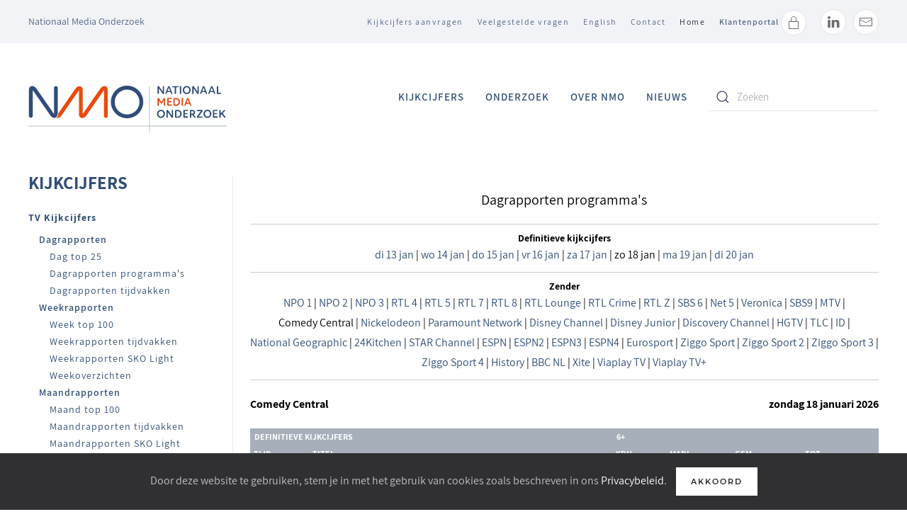

--- FILE ---
content_type: text/html; charset=utf-8
request_url: https://www.kijkonderzoek.nl/component/kijkcijfers/file,dp-2-155-0-p
body_size: 9119
content:
<!DOCTYPE html>
<html lang="nl-nl" dir="ltr" vocab="https://schema.org/">
    <head>
        <meta http-equiv="X-UA-Compatible" content="IE=edge">
        <meta name="viewport" content="width=device-width, initial-scale=1">
        <link rel="shortcut icon" href="/images/Logos/nmo_favicon2.png">
        <link rel="apple-touch-icon" href="/images/Logos/nmo_favicon2.png">
        <meta charset="utf-8" />
	<base href="https://www.kijkonderzoek.nl/component/kijkcijfers/file,dp-2-155-0-p" />
	<meta name="generator" content="MYOB" />
	<title>Kijkonderzoek</title>
	<link href="https://www.kijkonderzoek.nl/component/search/?format=opensearch" rel="search" title="Zoeken Kijkonderzoek" type="application/opensearchdescription+xml" />
	<link href="/media/plg_system_jcepro/site/css/content.min.css?86aa0286b6232c4a5b58f892ce080277" rel="stylesheet" />
	<link href="/templates/yootheme/css/theme.9.css?1698880200" rel="stylesheet" />
	<link href="/templates/yootheme/css/theme.update.css?2.7.22" rel="stylesheet" />
	<script type="application/json" class="joomla-script-options new">{"csrf.token":"d9533e95faa6fa6cb5dad79882b61e4e","system.paths":{"root":"","base":""}}</script>
	<script src="/media/system/js/mootools-core.js?82110771bf5b4d1520a7857b88b99666"></script>
	<script src="/media/system/js/core.js?82110771bf5b4d1520a7857b88b99666"></script>
	<script src="/media/system/js/mootools-more.js?82110771bf5b4d1520a7857b88b99666"></script>
	<script src="/media/jui/js/jquery.min.js?82110771bf5b4d1520a7857b88b99666"></script>
	<script src="/media/jui/js/jquery-noconflict.js?82110771bf5b4d1520a7857b88b99666"></script>
	<script src="/media/jui/js/jquery-migrate.min.js?82110771bf5b4d1520a7857b88b99666"></script>
	<script src="https://www.google.com/recaptcha/api.js?render=6Lc8bWUpAAAAAKVmT8KJrtNICJ1cY9ZX9oSKp0Cn"></script>
	<script src="/templates/yootheme/vendor/yootheme/theme-cookie/app/cookie.min.js?2.7.22" defer></script>
	<script src="/templates/yootheme/vendor/assets/uikit/dist/js/uikit.min.js?2.7.22"></script>
	<script src="/templates/yootheme/vendor/assets/uikit/dist/js/uikit-icons.min.js?2.7.22"></script>
	<script src="/templates/yootheme/js/theme.js?2.7.22"></script>
	<script>
jQuery(function($) {
			 $('.kc_tooltip').each(function() {
				var title = $(this).attr('title');
				if (title) {
					var parts = title.split('::', 2);
					var mtelement = document.id(this);
					mtelement.store('tip:title', parts[0]);
					mtelement.store('tip:text', parts[1]);
				}
			});
			var JTooltips = new Tips($('.kc_tooltip').get(), {"maxTitleChars": 50,"showDelay": 500,"className": "kc_tooltip","fixed": false});
		});document.addEventListener('DOMContentLoaded', function() {
            Array.prototype.slice.call(document.querySelectorAll('a span[id^="cloak"]')).forEach(function(span) {
                span.innerText = span.textContent;
            });
        });if (typeof window.grecaptcha !== 'undefined') { grecaptcha.ready(function() { grecaptcha.execute("6Lc8bWUpAAAAAKVmT8KJrtNICJ1cY9ZX9oSKp0Cn", {action:'homepage'});}); }
	</script>
	<script async src=https://www.googletagmanager.com/gtag/js?id=G-8P55TM69C3></script> <script> window.dataLayer = window.dataLayer || []; function gtag(){dataLayer.push(arguments);} gtag('js', new Date()); gtag('config', 'G-8P55TM69C3'); </script>
	<script>var $theme = {"cookie":{"mode":"notification","template":"<div class=\"tm-cookie-banner uk-section uk-section-xsmall uk-section-primary uk-position-bottom uk-position-fixed\">\n        <div class=\"uk-container uk-container-expand uk-text-center\">\n\n            Door deze website te gebruiken, stem je in met het gebruik van cookies zoals beschreven in ons <a href=\"\/over-nmo\/privacy\">Privacybeleid<\/a>.\n                            <button type=\"button\" class=\"js-accept uk-button uk-button-secondary uk-margin-small-left\" data-uk-toggle=\"target: !.uk-section; animation: true\">Akkoord<\/button>\n            \n            \n        <\/div>\n    <\/div>","position":"bottom"}};</script>

    </head>
    <body class=" ">

        
        
        <div class="tm-page">

                        
<div class="tm-header-mobile uk-hidden@m">

<div uk-sticky show-on-up animation="uk-animation-slide-top" cls-active="uk-navbar-sticky" sel-target=".uk-navbar-container">

    <div class="uk-navbar-container">
        <nav uk-navbar="container: .tm-header-mobile">

                        <div class="uk-navbar-left">

                
                                <a class="uk-navbar-toggle" href="#tm-mobile" uk-toggle>
                    <div uk-navbar-toggle-icon></div>
                                            <span class="uk-margin-small-left">Menu</span>
                                    </a>
                
                
            </div>
            
            
                        <div class="uk-navbar-right">

                
                
                                    
<a href="https://www.kijkonderzoek.nl/" class="uk-navbar-item uk-logo">
    <img alt width="125" src="/images/Logos/NMO_LOGO2023_website2.svg"></a>
                                    
            </div>
            
        </nav>
    </div>

    
</div>

<div id="tm-mobile" uk-offcanvas mode="slide" overlay>
    <div class="uk-offcanvas-bar">

                <button class="uk-offcanvas-close" type="button" uk-close></button>
        
        
            
<div class="uk-child-width-1-1" uk-grid>    <div>
<div class="uk-panel" id="module-menu-mobile">

    
    
<ul class="uk-nav uk-nav-default">
    
	<li class="item-307 uk-parent"><a href="/kijkcijfers"> Kijkcijfers</a>
	<ul class="uk-nav-sub">

		<li class="item-311 uk-parent"><a href="/kijkcijfers/tv-kijkcijfers"> TV Kijkcijfers</a>
		<ul>

			<li class="item-401"><a href="/kijkcijfers/tv-kijkcijfers/dagrapporten"> Dagrapporten</a></li>
			<li class="item-402"><a href="/kijkcijfers/tv-kijkcijfers/weekrapporten"> Weekrapporten</a></li>
			<li class="item-403"><a href="/kijkcijfers/tv-kijkcijfers/maandrapporten"> Maandrapporten</a></li>
			<li class="item-404"><a href="/kijkcijfers/tv-kijkcijfers/jaarrapporten"> Jaarrapporten</a></li></ul></li></ul></li>
	<li class="item-984"><a href="https://www.nationaalmediaonderzoek.nl/onderzoek/nmo-kijken" target="_blank"> Onderzoek</a></li>
	<li class="item-309"><a href="https://www.nationaalmediaonderzoek.nl/onderzoek" target="_blank"> Over NMO</a></li>
	<li class="item-310"><a href="https://www.nationaalmediaonderzoek.nl/nieuws/nmo-kijken"> Nieuws</a></li></ul>

</div>
</div>    <div>
<div class="uk-panel" id="module-99">

    
    
<ul class="uk-nav uk-nav-default">
    
	<li class="item-115"><a href="/kijkcijfers-aanvragen"> Kijkcijfers aanvragen</a></li>
	<li class="item-985"><a href="https://www.nationaalmediaonderzoek.nl/faq" target="_blank"> Veelgestelde vragen</a></li>
	<li class="item-119"><a href="https://www.nationaalmediaonderzoek.nl/english" target="_blank"> English</a></li>
	<li class="item-182"><a href="https://www.nationaalmediaonderzoek.nl/contact" target="_blank"> Contact</a></li>
	<li class="item-101 uk-active"><a href="/"> Home</a></li></ul>

</div>
</div>    <div>
<div class="uk-panel" id="module-110">

    
    
<div class="uk-margin-remove-last-child custom" ><a href="/klanten-login" style="text-decoration: none !important; color: #0063a6!important; transition: .1s ease-in-out; transition-property: color,background-color,border-color,box-shadow; font-size: 13px; font-family: Assistant; font-weight: 600; text-transform: capitalize; letter-spacing: 1.5px; line-height: 41px;">Klantenportal </a> <a class="uk-icon-button uk-icon" uk-icon="icon: lock;" href="/klanten-login"> <svg width="20" height="20" viewbox="0 0 20 20" xmlns="http://www.w3.org/2000/svg" data-svg="lock"> <rect fill="none" stroke="#000" height="10" width="13" y="8.5" x="3.5"></rect> <path fill="none" stroke="#000" d="M6.5,8 L6.5,4.88 C6.5,3.01 8.07,1.5 10,1.5 C11.93,1.5 13.5,3.01 13.5,4.88 L13.5,8"></path> </svg> </a></div>

</div>
</div>    <div>
<div class="uk-panel" id="module-tm-2">

    
    

    <form id="search-tm-2" action="/component/kijkcijfers/" method="post" role="search" class="uk-search uk-search-default uk-width-1-1"><span uk-search-icon></span><input name="searchword" placeholder="Zoeken" minlength="3" type="search" class="uk-search-input"><input type="hidden" name="task" value="search"><input type="hidden" name="option" value="com_search"><input type="hidden" name="Itemid"></form>






</div>
</div>    <div>
<div class="uk-panel" id="module-tm-4">

    
    
<div class="uk-margin-remove-last-child custom" ><ul class="uk-flex-inline uk-flex-middle uk-flex-nowrap uk-grid-small" uk-grid>
                    <li>
                <a href="https://www.linkedin.com/company/nationaalmediaonderzoek/mycompany/" class="uk-icon-button" target="_blank"  uk-icon="icon: linkedin;"></a>
            </li>
                    <li>
                <a href="mailto:info@nationaalmediaonderzoek.nl" class="uk-icon-button"  uk-icon="icon: mail;"></a>
            </li>
            </ul></div>

</div>
</div></div>

            
    </div>
</div>

</div>


<div class="tm-toolbar tm-toolbar-default uk-visible@m">
    <div class="uk-container uk-flex uk-flex-middle">

                <div>
            <div class="uk-grid-medium uk-child-width-auto uk-flex-middle" uk-grid="margin: uk-margin-small-top">

                                <div>
<div class="uk-panel" id="module-92">

    
    
<div class="uk-margin-remove-last-child custom" ><span style="font-size: 14px; color:#536788!important;">Nationaal Media Onderzoek</span></div>

</div>
</div>
                
                
            </div>
        </div>
        
                <div class="uk-margin-auto-left">
            <div class="uk-grid-medium uk-child-width-auto uk-flex-middle" uk-grid="margin: uk-margin-small-top">
                <div>
<div class="uk-panel" id="module-91">

    
    
<ul class="uk-subnav">
    <li class="item-115 uk-parent"><a href="/kijkcijfers-aanvragen"> Kijkcijfers aanvragen</a></li><li class="item-985"><a href="https://www.nationaalmediaonderzoek.nl/faq" target="_blank"> Veelgestelde vragen</a></li><li class="item-119"><a href="https://www.nationaalmediaonderzoek.nl/english" target="_blank"> English</a></li><li class="item-182"><a href="https://www.nationaalmediaonderzoek.nl/contact" target="_blank"> Contact</a></li><li class="item-101 uk-active"><a href="/"> Home</a></li></ul>

</div>
</div><div>
<div class="uk-panel" id="module-94">

    
    
<div class="uk-margin-remove-last-child custom" ><a href="/klanten-login" style="text-decoration: none !important; color: #536788!important; transition: .1s ease-in-out; transition-property: color,background-color,border-color,box-shadow; font-size: 12px; font-family: Assistant; font-weight: 600; text-transform: capitalize; letter-spacing: 1px; line-height: 41px;">Klantenportal </a> <a class="uk-icon-button uk-icon" uk-icon="icon: lock;" href="/klanten-login">
	<svg width="20" height="20" viewbox="0 0 20 20" xmlns="http://www.w3.org/2000/svg" data-svg="lock">
		<rect fill="none" stroke="#000" height="10" width="13" y="8.5" x="3.5"></rect>
		<path fill="none" stroke="#000" d="M6.5,8 L6.5,4.88 C6.5,3.01 8.07,1.5 10,1.5 C11.93,1.5 13.5,3.01 13.5,4.88 L13.5,8"></path>
	</svg>
</a></div>

</div>
</div><div>
<div class="uk-panel" id="module-tm-3">

    
    
<div class="uk-margin-remove-last-child custom" ><ul class="uk-flex-inline uk-flex-middle uk-flex-nowrap uk-grid-small" uk-grid>
                    <li>
                <a href="https://www.linkedin.com/company/nationaalmediaonderzoek/mycompany/" class="uk-icon-button" target="_blank"  uk-icon="icon: linkedin;"></a>
            </li>
                    <li>
                <a href="mailto:info@nationaalmediaonderzoek.nl" class="uk-icon-button"  uk-icon="icon: mail;"></a>
            </li>
            </ul></div>

</div>
</div>
            </div>
        </div>
        
    </div>
</div>

<div class="tm-header uk-visible@m" uk-header>



        <div uk-sticky media="@m" cls-active="uk-navbar-sticky" sel-target=".uk-navbar-container">
    
        <div class="uk-navbar-container">

            <div class="uk-container">
                <nav class="uk-navbar" uk-navbar="{&quot;align&quot;:&quot;left&quot;,&quot;boundary&quot;:&quot;.tm-header .uk-navbar-container&quot;,&quot;container&quot;:&quot;.tm-header &gt; [uk-sticky]&quot;}">

                                        <div class="uk-navbar-left">

                                                    
<a href="https://www.kijkonderzoek.nl/" class="uk-navbar-item uk-logo">
    <img alt width="280" src="/images/Logos/NMO_LOGO2023_website2.svg"><img class="uk-logo-inverse" alt width="280" src="/images/Logos/NMO_LOGO2023_website2.svg"></a>
                                                    
                        
                    </div>
                    
                    
                                        <div class="uk-navbar-right">

                                                    
<ul class="uk-navbar-nav">
    
	<li class="item-307 uk-parent"><a href="/kijkcijfers"> Kijkcijfers</a>
	<div class="uk-navbar-dropdown"><div class="uk-navbar-dropdown-grid uk-child-width-1-1" uk-grid><div><ul class="uk-nav uk-navbar-dropdown-nav">

		<li class="item-311 uk-parent"><a href="/kijkcijfers/tv-kijkcijfers"> TV Kijkcijfers</a>
		<ul class="uk-nav-sub">

			<li class="item-401"><a href="/kijkcijfers/tv-kijkcijfers/dagrapporten"> Dagrapporten</a></li>
			<li class="item-402"><a href="/kijkcijfers/tv-kijkcijfers/weekrapporten"> Weekrapporten</a></li>
			<li class="item-403"><a href="/kijkcijfers/tv-kijkcijfers/maandrapporten"> Maandrapporten</a></li>
			<li class="item-404"><a href="/kijkcijfers/tv-kijkcijfers/jaarrapporten"> Jaarrapporten</a></li></ul></li></ul></div></div></div></li>
	<li class="item-984"><a href="https://www.nationaalmediaonderzoek.nl/onderzoek/nmo-kijken" target="_blank"> Onderzoek</a></li>
	<li class="item-309"><a href="https://www.nationaalmediaonderzoek.nl/onderzoek" target="_blank"> Over NMO</a></li>
	<li class="item-310"><a href="https://www.nationaalmediaonderzoek.nl/nieuws/nmo-kijken"> Nieuws</a></li></ul>

                        
                        
<div class="uk-navbar-item" id="module-tm-1">

    
    

    <form id="search-tm-1" action="/component/kijkcijfers/" method="post" role="search" class="uk-search uk-search-default"><span uk-search-icon></span><input name="searchword" placeholder="Zoeken" minlength="3" type="search" class="uk-search-input"><input type="hidden" name="task" value="search"><input type="hidden" name="option" value="com_search"><input type="hidden" name="Itemid"></form>






</div>


                    </div>
                    
                </nav>
            </div>

        </div>

        </div>
    





</div>
            
            
<div id="tm-top" class="tm-top uk-section-default uk-section uk-padding-remove-vertical">

    
        
        
        
                        <div class="uk-container">
            
                
                
<div class="uk-child-width-expand@m" uk-grid>    <div>
<div class="uk-panel" id="module-113">

    
    
<div class="uk-margin-remove-last-child custom" ><p><span style="color: #ff0000;"></span></p></div>

</div>
</div></div>
                        </div>
            
        
    
</div>


            
            <div id="tm-main"  class="tm-main uk-section uk-section-default" uk-height-viewport="expand: true">
                <div class="uk-container">

                    
                    <div class="uk-grid uk-grid-divider" uk-grid>
                        <div class="uk-width-expand@m">

                    
                            
            
            <div id="system-message-container" data-messages="[]">
</div>

            
<div class="p dp-2-155-0-p">
<div align='center'>
<div id="sticky-anchor"></div>
<div id="sticky">
<table class="contentpaneopen"> 
                    <tbody>
                        <tr>
                            <td class="contentheading" width="100%">Dagrapporten programma's</td>
                        </tr>
                    </tbody>
                </table>
<div id='kc_navblock'>
<div class='kc_navgroup'>
                    <span id='kc_navkdu'>
                        <span class='kc_navselected'>
                            <a href='#' class='tooltip'>Definitieve kijkcijfers
                                <span class='table-tooltip'>
                                    <span class='table-tooltip-text'>Kijkcijfers op de uitzenddag + uitgesteld kijken tot en met 6 dagen na de uitzenddag.</span>
                                </span>   
                            </a>
                        </span>
<a class='kc_navitem' href='file,dp-7-155-0-p'><span class=''>di&nbsp;13&nbsp;jan</span></a>
<span class='kc_navdivider'> | </span>
<a class='kc_navitem' href='file,dp-6-155-0-p'><span class=''>wo&nbsp;14&nbsp;jan</span></a>
<span class='kc_navdivider'> | </span>
<a class='kc_navitem' href='file,dp-5-155-0-p'><span class=''>do&nbsp;15&nbsp;jan</span></a>
<span class='kc_navdivider'> | </span>
<a class='kc_navitem' href='file,dp-4-155-0-p'><span class=''>vr&nbsp;16&nbsp;jan</span></a>
<span class='kc_navdivider'> | </span>
<a class='kc_navitem' href='file,dp-3-155-0-p'><span class=''>za&nbsp;17&nbsp;jan</span></a>
<span class='kc_navdivider'> | </span>
<span class='kc_selectednavitem'>zo&nbsp;18&nbsp;jan</span>
<span class='kc_navdivider'> | </span>
<a class='kc_navitem' href='file,dp-1-155-0-p'><span class=''>ma&nbsp;19&nbsp;jan</span></a>
<span class='kc_navdivider'> | </span>
<a class='kc_navitem' href='file,dp-0-155-0-p'><span class=''>di&nbsp;20&nbsp;jan</span></a>
</span>
</div>
<div class='kc_navgroup'>
                    <span id='kc_navkdu'>
                        <span class='kc_navselected'>
                            <a href='#' class='tooltip'>Zender   
                            </a>
                        </span>
<a class='kc_navitem' href='file,dp-2-1-0-p'><span class=''>NPO&nbsp;1</span></a>
<span class='kc_navdivider'> | </span>
<a class='kc_navitem' href='file,dp-2-2-0-p'><span class=''>NPO&nbsp;2</span></a>
<span class='kc_navdivider'> | </span>
<a class='kc_navitem' href='file,dp-2-47-0-p'><span class=''>NPO&nbsp;3</span></a>
<span class='kc_navdivider'> | </span>
<a class='kc_navitem' href='file,dp-2-61-0-p'><span class=''>RTL&nbsp;4</span></a>
<span class='kc_navdivider'> | </span>
<a class='kc_navitem' href='file,dp-2-62-0-p'><span class=''>RTL&nbsp;5</span></a>
<span class='kc_navdivider'> | </span>
<a class='kc_navitem' href='file,dp-2-57-0-p'><span class=''>RTL&nbsp;7</span></a>
<span class='kc_navdivider'> | </span>
<a class='kc_navitem' href='file,dp-2-368-0-p'><span class=''>RTL&nbsp;8</span></a>
<span class='kc_navdivider'> | </span>
<a class='kc_navitem' href='file,dp-2-463-0-p'><span class=''>RTL&nbsp;Lounge</span></a>
<span class='kc_navdivider'> | </span>
<a class='kc_navitem' href='file,dp-2-502-0-p'><span class=''>RTL&nbsp;Crime</span></a>
<span class='kc_navdivider'> | </span>
<a class='kc_navitem' href='file,dp-2-554-0-p'><span class=''>RTL&nbsp;Z</span></a>
<span class='kc_navdivider'> | </span>
<a class='kc_navitem' href='file,dp-2-63-0-p'><span class=''>SBS&nbsp;6</span></a>
<span class='kc_navdivider'> | </span>
<a class='kc_navitem' href='file,dp-2-293-0-p'><span class=''>Net&nbsp;5</span></a>
<span class='kc_navdivider'> | </span>
<a class='kc_navitem' href='file,dp-2-334-0-p'><span class=''>Veronica</span></a>
<span class='kc_navdivider'> | </span>
<a class='kc_navitem' href='file,dp-2-552-0-p'><span class=''>SBS9</span></a>
<span class='kc_navdivider'> | </span>
<a class='kc_navitem' href='file,dp-2-39-0-p'><span class=''>MTV</span></a>
<span class='kc_navdivider'> | </span>
<span class='kc_selectednavitem'>Comedy&nbsp;Central</span>
<span class='kc_navdivider'> | </span>
<a class='kc_navitem' href='file,dp-2-65-0-p'><span class=''>Nickelodeon</span></a>
<span class='kc_navdivider'> | </span>
<a class='kc_navitem' href='file,dp-2-561-0-p'><span class=''>Paramount&nbsp;Network</span></a>
<span class='kc_navdivider'> | </span>
<a class='kc_navitem' href='file,dp-2-464-0-p'><span class=''>Disney&nbsp;Channel</span></a>
<span class='kc_navdivider'> | </span>
<a class='kc_navitem' href='file,dp-2-148-0-p'><span class=''>Disney&nbsp;Junior</span></a>
<span class='kc_navdivider'> | </span>
<a class='kc_navitem' href='file,dp-2-67-0-p'><span class=''>Discovery&nbsp;Channel</span></a>
<span class='kc_navdivider'> | </span>
<a class='kc_navitem' href='file,dp-2-615-0-p'><span class=''>HGTV</span></a>
<span class='kc_navdivider'> | </span>
<a class='kc_navitem' href='file,dp-2-501-0-p'><span class=''>TLC</span></a>
<span class='kc_navdivider'> | </span>
<a class='kc_navitem' href='file,dp-2-535-0-p'><span class=''>ID</span></a>
<span class='kc_navdivider'> | </span>
<a class='kc_navitem' href='file,dp-2-284-0-p'><span class=''>National&nbsp;Geographic</span></a>
<span class='kc_navdivider'> | </span>
<a class='kc_navitem' href='file,dp-2-508-0-p'><span class=''>24Kitchen</span></a>
<span class='kc_navdivider'> | </span>
<a class='kc_navitem' href='file,dp-2-537-0-p'><span class=''>STAR&nbsp;Channel</span></a>
<span class='kc_navdivider'> | </span>
<a class='kc_navitem' href='file,dp-2-453-0-p'><span class=''>ESPN</span></a>
<span class='kc_navdivider'> | </span>
<a class='kc_navitem' href='file,dp-2-454-0-p'><span class=''>ESPN2</span></a>
<span class='kc_navdivider'> | </span>
<a class='kc_navitem' href='file,dp-2-470-0-p'><span class=''>ESPN3</span></a>
<span class='kc_navdivider'> | </span>
<a class='kc_navitem' href='file,dp-2-538-0-p'><span class=''>ESPN4</span></a>
<span class='kc_navdivider'> | </span>
<a class='kc_navitem' href='file,dp-2-20-0-p'><span class=''>Eurosport</span></a>
<span class='kc_navdivider'> | </span>
<a class='kc_navitem' href='file,dp-2-571-0-p'><span class=''>Ziggo&nbsp;Sport</span></a>
<span class='kc_navdivider'> | </span>
<a class='kc_navitem' href='file,dp-2-527-0-p'><span class=''>Ziggo&nbsp;Sport&nbsp;2</span></a>
<span class='kc_navdivider'> | </span>
<a class='kc_navitem' href='file,dp-2-574-0-p'><span class=''>Ziggo&nbsp;Sport&nbsp;3</span></a>
<span class='kc_navdivider'> | </span>
<a class='kc_navitem' href='file,dp-2-558-0-p'><span class=''>Ziggo&nbsp;Sport&nbsp;4</span></a>
<span class='kc_navdivider'> | </span>
<a class='kc_navitem' href='file,dp-2-378-0-p'><span class=''>History</span></a>
<span class='kc_navdivider'> | </span>
<a class='kc_navitem' href='file,dp-2-559-0-p'><span class=''>BBC&nbsp;NL</span></a>
<span class='kc_navdivider'> | </span>
<a class='kc_navitem' href='file,dp-2-525-0-p'><span class=''>Xite</span></a>
<span class='kc_navdivider'> | </span>
<a class='kc_navitem' href='file,dp-2-618-0-p'><span class=''>Viaplay&nbsp;TV</span></a>
<span class='kc_navdivider'> | </span>
<a class='kc_navitem' href='file,dp-2-619-0-p'><span class=''>Viaplay&nbsp;TV+</span></a>
</span>
</div>
</div>
<table border='0' cellpadding='0' cellspacing='0' id='kc_tabledata-2' style="display:none;">
                    <tr class='kc_headerrow1'>
                        <td colspan='26'>
                            <table border='0' width='100%' cellspacing='0' cellpadding='0'>
                                <tr>
                                  <td class='kc_headerleft'>Comedy Central</td>
                                  <td class='kc_headerright'>zondag 18 januari 2026</td>
                                </tr>
                            </table>
                        </td>
                    </tr>
                    <tr class='kc_headerrow2'>
                        <td colspan='2' class='kc_chrestype'><a class='tooltip'>Definitieve Kijkcijfers<span class='table-tooltip'><span class='table-tooltip-text'>Kijkcijfers op de uitzenddag + uitgesteld kijken tot en met 6 dagen na de uitzenddag.</span></span></a></td>
                        <td colspan='4' class='kc_chrestype'><a class='tooltip'>6+</a></td>
                    </tr>
                    <tr>
                        <td class='kc_chrt1'><a class='tooltip'>Tijd</a></td>
                        <td class='kc_chrt1'><a class='tooltip'>Titel</a></td>
                        <td class='kc_chrt1'><a class='tooltip'>KDH<span class='table-tooltip'><span class='table-tooltip-title'>KIJKDICHTHEID</span><span class='table-tooltip-text'>Percentage kijkers in de doelgroep dat gemiddeld naar het programma keek.</span></span></a></td>
                        <td class='kc_chrt1'><a class='tooltip'>MADL<span class='table-tooltip'><span class='table-tooltip-title'>MARKTAANDEEL</span><span class='table-tooltip-text'>Percentage kijkers naar het programma op basis van het totale kijkerspubliek binnen de doelgroep.</span></span></a></td>
                        <td class='kc_chrt1'><a class='tooltip'>GEM<span class='table-tooltip'><span class='table-tooltip-title'>GEMIDDELD AANTAL KIJKERS</span><span class='table-tooltip-text'>Gemiddeld aantal personen dat naar het programma heeft gekeken (kijkdichtheid).</span></span></a></td>
                        <td class='kc_chrt1'><a class='tooltip'>TOT<span class='table-tooltip'><span class='table-tooltip-title'>TOTAAL AANTAL KIJKERS</span><span class='table-tooltip-text'>Het aantal personen dat minimaal 1 minuut aaneengesloten naar het programma heeft gekeken (bereik).</span></span></a></td>
                    </tr>
</table>
</div>
<table border='0' cellpadding='0' cellspacing='0' id='kc_tabledata-2' >
                    <tr class='kc_headerrow1'>
                        <td colspan='26'>
                            <table border='0' width='100%' cellspacing='0' cellpadding='0'>
                                <tr>
                                  <td class='kc_headerleft'>Comedy Central</td>
                                  <td class='kc_headerright'>zondag 18 januari 2026</td>
                                </tr>
                            </table>
                        </td>
                    </tr>
                    <tr class='kc_headerrow2'>
                        <td colspan='2' class='kc_chrestype'><a class='tooltip'>Definitieve Kijkcijfers<span class='table-tooltip'><span class='table-tooltip-text'>Kijkcijfers op de uitzenddag + uitgesteld kijken tot en met 6 dagen na de uitzenddag.</span></span></a></td>
                        <td colspan='4' class='kc_chrestype'><a class='tooltip'>6+</a></td>
                    </tr>
                    <tr>
                        <td class='kc_chrt1'><a class='tooltip'>Tijd</a></td>
                        <td class='kc_chrt1'><a class='tooltip'>Titel</a></td>
                        <td class='kc_chrt1'><a class='tooltip'>KDH<span class='table-tooltip'><span class='table-tooltip-title'>KIJKDICHTHEID</span><span class='table-tooltip-text'>Percentage kijkers in de doelgroep dat gemiddeld naar het programma keek.</span></span></a></td>
                        <td class='kc_chrt1'><a class='tooltip'>MADL<span class='table-tooltip'><span class='table-tooltip-title'>MARKTAANDEEL</span><span class='table-tooltip-text'>Percentage kijkers naar het programma op basis van het totale kijkerspubliek binnen de doelgroep.</span></span></a></td>
                        <td class='kc_chrt1'><a class='tooltip'>GEM<span class='table-tooltip'><span class='table-tooltip-title'>GEMIDDELD AANTAL KIJKERS</span><span class='table-tooltip-text'>Gemiddeld aantal personen dat naar het programma heeft gekeken (kijkdichtheid).</span></span></a></td>
                        <td class='kc_chrt1'><a class='tooltip'>TOT<span class='table-tooltip'><span class='table-tooltip-title'>TOTAAL AANTAL KIJKERS</span><span class='table-tooltip-text'>Het aantal personen dat minimaal 1 minuut aaneengesloten naar het programma heeft gekeken (bereik).</span></span></a></td>
                    </tr>
<tr>      <td>02:00</td>      <td>FAMILY GUY</td>      <td>0,0</td>      <td>1,4</td>      <td>4.000</td>      <td>4.000</td>    </tr>
<tr>      <td>02:04</td>      <td>FAMILY GUY</td>      <td>0,0</td>      <td>1,5</td>      <td>4.000</td>      <td>4.000</td>    </tr>
<tr>      <td>02:26</td>      <td>FAMILY GUY</td>      <td>0,0</td>      <td>0,5</td>      <td>1.000</td>      <td>4.000</td>    </tr>
<tr>      <td>02:46</td>      <td>FAMILY GUY</td>      <td>0,0</td>      <td>0,0</td>      <td>0</td>      <td>0</td>    </tr>
<tr>      <td>03:08</td>      <td>FAMILY GUY</td>      <td>0,0</td>      <td>0,0</td>      <td>0</td>      <td>0</td>    </tr>
<tr>      <td>03:28</td>      <td>FAMILY GUY</td>      <td>0,0</td>      <td>0,0</td>      <td>0</td>      <td>0</td>    </tr>
<tr>      <td>03:50</td>      <td>SOUTH PARK</td>      <td>0,0</td>      <td>1,8</td>      <td>2.000</td>      <td>2.000</td>    </tr>
<tr>      <td>04:11</td>      <td>SOUTH PARK</td>      <td>0,0</td>      <td>2,1</td>      <td>3.000</td>      <td>2.000</td>    </tr>
<tr>      <td>04:32</td>      <td>SOUTH PARK</td>      <td>0,0</td>      <td>1,9</td>      <td>2.000</td>      <td>2.000</td>    </tr>
<tr>      <td>04:53</td>      <td>SOUTH PARK</td>      <td>0,1</td>      <td>7,7</td>      <td>11.000</td>      <td>18.000</td>    </tr>
<tr>      <td>05:14</td>      <td>SOUTH PARK</td>      <td>0,0</td>      <td>2,4</td>      <td>3.000</td>      <td>8.000</td>    </tr>
<tr>      <td>05:38</td>      <td>SOUTH PARK</td>      <td>0,0</td>      <td>1,5</td>      <td>2.000</td>      <td>6.000</td>    </tr>
<tr>      <td>06:00</td>      <td>ACCORDING TO JIM</td>      <td>0,0</td>      <td>2,7</td>      <td>5.000</td>      <td>13.000</td>    </tr>
<tr>      <td>06:28</td>      <td>ACCORDING TO JIM</td>      <td>0,0</td>      <td>2,6</td>      <td>5.000</td>      <td>13.000</td>    </tr>
<tr>      <td>06:57</td>      <td>ACCORDING TO JIM</td>      <td>0,0</td>      <td>1,2</td>      <td>3.000</td>      <td>3.000</td>    </tr>
<tr>      <td>07:25</td>      <td>ACCORDING TO JIM</td>      <td>0,0</td>      <td>1,6</td>      <td>5.000</td>      <td>12.000</td>    </tr>
<tr>      <td>07:53</td>      <td>ACCORDING TO JIM</td>      <td>0,1</td>      <td>2,5</td>      <td>12.000</td>      <td>29.000</td>    </tr>
<tr>      <td>08:22</td>      <td>ACCORDING TO JIM</td>      <td>0,1</td>      <td>2,8</td>      <td>17.000</td>      <td>24.000</td>    </tr>
<tr>      <td>08:49</td>      <td>ACCORDING TO JIM</td>      <td>0,1</td>      <td>1,8</td>      <td>13.000</td>      <td>17.000</td>    </tr>
<tr>      <td>09:19</td>      <td>FRIENDS</td>      <td>0,1</td>      <td>1,9</td>      <td>17.000</td>      <td>17.000</td>    </tr>
<tr>      <td>09:47</td>      <td>FRIENDS</td>      <td>0,1</td>      <td>0,9</td>      <td>10.000</td>      <td>21.000</td>    </tr>
<tr>      <td>10:15</td>      <td>FRIENDS</td>      <td>0,1</td>      <td>0,8</td>      <td>9.000</td>      <td>15.000</td>    </tr>
<tr>      <td>10:43</td>      <td>FRIENDS</td>      <td>0,1</td>      <td>1,1</td>      <td>11.000</td>      <td>19.000</td>    </tr>
<tr>      <td>11:04</td>      <td>FRIENDS</td>      <td>0,1</td>      <td>0,9</td>      <td>9.000</td>      <td>41.000</td>    </tr>
<tr>      <td>11:32</td>      <td>FRIENDS</td>      <td>0,2</td>      <td>2,7</td>      <td>27.000</td>      <td>34.000</td>    </tr>
<tr>      <td>12:01</td>      <td>GRAHAM NORTON SHOW</td>      <td>0,1</td>      <td>1,1</td>      <td>14.000</td>      <td>33.000</td>    </tr>
<tr>      <td>13:06</td>      <td>GHOSTS</td>      <td>0,1</td>      <td>0,8</td>      <td>10.000</td>      <td>24.000</td>    </tr>
<tr>      <td>13:34</td>      <td>YOUNG SHELDON</td>      <td>0,0</td>      <td>0,6</td>      <td>7.000</td>      <td>16.000</td>    </tr>
<tr>      <td>14:00</td>      <td>YOUNG SHELDON</td>      <td>0,0</td>      <td>0,3</td>      <td>4.000</td>      <td>4.000</td>    </tr>
<tr>      <td>14:26</td>      <td>YOUNG SHELDON</td>      <td>0,0</td>      <td>0,5</td>      <td>7.000</td>      <td>18.000</td>    </tr>
<tr>      <td>14:53</td>      <td>YOUNG SHELDON</td>      <td>0,1</td>      <td>1,3</td>      <td>21.000</td>      <td>24.000</td>    </tr>
<tr>      <td>15:18</td>      <td>YOUNG SHELDON</td>      <td>0,1</td>      <td>1,4</td>      <td>23.000</td>      <td>33.000</td>    </tr>
<tr>      <td>15:36</td>      <td>YOUNG SHELDON</td>      <td>0,0</td>      <td>0,5</td>      <td>8.000</td>      <td>17.000</td>    </tr>
<tr>      <td>16:02</td>      <td>YOUNG SHELDON</td>      <td>0,1</td>      <td>0,8</td>      <td>15.000</td>      <td>24.000</td>    </tr>
<tr>      <td>16:28</td>      <td>YOUNG SHELDON</td>      <td>0,1</td>      <td>0,9</td>      <td>16.000</td>      <td>22.000</td>    </tr>
<tr>      <td>16:53</td>      <td>DHARMA AND GREG</td>      <td>0,1</td>      <td>0,8</td>      <td>17.000</td>      <td>23.000</td>    </tr>
<tr>      <td>17:21</td>      <td>DHARMA AND GREG</td>      <td>0,1</td>      <td>0,8</td>      <td>19.000</td>      <td>20.000</td>    </tr>
<tr>      <td>17:49</td>      <td>DHARMA AND GREG</td>      <td>0,1</td>      <td>0,6</td>      <td>19.000</td>      <td>23.000</td>    </tr>
<tr>      <td>18:18</td>      <td>DHARMA AND GREG</td>      <td>0,1</td>      <td>0,4</td>      <td>14.000</td>      <td>27.000</td>    </tr>
<tr>      <td>18:38</td>      <td>DHARMA AND GREG</td>      <td>0,1</td>      <td>0,2</td>      <td>9.000</td>      <td>18.000</td>    </tr>
<tr>      <td>19:06</td>      <td>DHARMA AND GREG</td>      <td>0,1</td>      <td>0,4</td>      <td>18.000</td>      <td>38.000</td>    </tr>
<tr>      <td>19:35</td>      <td>DHARMA AND GREG</td>      <td>0,1</td>      <td>0,6</td>      <td>22.000</td>      <td>35.000</td>    </tr>
<tr>      <td>20:03</td>      <td>DHARMA AND GREG</td>      <td>0,1</td>      <td>0,3</td>      <td>18.000</td>      <td>35.000</td>    </tr>
<tr>      <td>20:30</td>      <td>MORNING GLORY</td>      <td>0,3</td>      <td>0,9</td>      <td>44.000</td>      <td>131.000</td>    </tr>
<tr>      <td>22:40</td>      <td>MARTIN LAWRENCE LIVE RUNTELDAT</td>      <td>0,1</td>      <td>0,8</td>      <td>12.000</td>      <td>114.000</td>    </tr>
<tr>      <td>24:51</td>      <td>FRIENDS</td>      <td>0,0</td>      <td>0,2</td>      <td>0</td>      <td>3.000</td>    </tr>
<tr>      <td>25:19</td>      <td>FRIENDS</td>      <td>0,0</td>      <td>0,1</td>      <td>0</td>      <td>0</td>    </tr>
<tr>      <td>25:48</td>      <td>FRIENDS</td>      <td>0,0</td>      <td>0,3</td>      <td>0</td>      <td>3.000</td>    </tr>
</table>
</div></div>

<script type="text/javascript" src="/table2csv.js"></script>
<a download="data.csv" id="download" onclick="downloadTable('#kc_tabledata-2')">Export</a>
<iframe id="CsvExpFrame" style="display: none"></iframe>
<script type="text/javascript">
function downloadTable(theTable) {
        
    var data = GetCellValues('kc_tabledata-2');
    var csv = ConvertToCsv(data); 
    
    if (navigator.msSaveBlob) {
	let blob = new Blob([csv],{ type: "application/csv;charset=utf-8;"});
        navigator.msSaveBlob(blob, 'data.csv');

    } else {	 
        let csvData = table2csv(theTable); 
        document.querySelector('#download').href = 'data:text/csv;charset=UTF-8;base64,' + btoa(csvData);
    }
}

function ConvertToCsv(objArray) {
  var array = typeof objArray != "object" ? JSON.parse(objArray) : objArray;
  var str = "";
  var line = "";
  var index;
  var value;
  for (var i = 0; i < array.length; i++) {
    line = "";
    var array1 = array[i];
    for (index in array1) {
      if (array1.hasOwnProperty(index)) {
        value = array1[index] + "";
        line += "\"" + value.replace(/"/g, "\"\"") + "\",";
      }
    }
    line = line.slice(0, -1);
    str += line + "\r\n";
  }
  return str;
};

function GetCellValues(tableName) {
  var table = document.getElementById(tableName);
  var tableArray = [];
  for (var r = 0, n = table.rows.length; r < n; r++) {
    tableArray[r] = [];
    for (var c = 0, m = table.rows[r].cells.length; c < m; c++) {
      var text = table.rows[r].cells[c].textContent || table.rows[r].cells[c].innerText;
      tableArray[r][c] = text.trim();
    }
  }
  return tableArray;
}
</script>

            
                                                </div>

                        
<aside id="tm-sidebar" class="tm-sidebar uk-width-1-4@m uk-flex-first@m">
    
<div class="uk-child-width-1-1" uk-grid>    <div>
<div class="uk-panel" id="module-112">

    
    

</div>
</div>    <div>
<div class="uk-panel kijkcijfers" id="module-100">

    
        <h3>

                Kijkcijfers        
        </h3>

    
    
<ul class="uk-nav uk-nav-default">
    
	<li class="item-197 uk-parent"><a href="/kijkcijfers/tv-kijkcijfers"> TV Kijkcijfers</a>
	<ul class="uk-nav-sub">

		<li class="item-223 uk-parent"><a href="/kijkcijfers/tv-kijkcijfers/dagrapporten"> Dagrapporten</a>
		<ul>

			<li class="item-198"><a href="/component/kijkcijfers/file,d1-0-0-p" class="d1-0-0-p-1"> Dag top 25</a></li>
			<li class="item-199"><a href="/component/kijkcijfers/file,dp-0-1-0-p"> Dagrapporten programma's</a></li>
			<li class="item-200"><a href="/component/kijkcijfers/file,dt-0-0-0-p"> Dagrapporten tijdvakken</a></li></ul></li>
		<li class="item-242 uk-parent"><a href="/kijkcijfers/tv-kijkcijfers/weekrapporten"> Weekrapporten</a>
		<ul>

			<li class="item-201"><a href="/component/kijkcijfers/file,w1-0-0-p"> Week top 100</a></li>
			<li class="item-202"><a href="/component/kijkcijfers/file,wt-0-0-0-p"> Weekrapporten tijdvakken</a></li>
			<li class="item-211"><a href="/component/kijkcijfers/file,wd-0-0-0-p"> Weekrapporten SKO Light</a></li>
			<li class="item-203"><a href="/kijkcijfers/tv-kijkcijfers/weekrapporten/weekoverzichten"> Weekoverzichten</a></li></ul></li>
		<li class="item-243 uk-parent"><a href="/kijkcijfers/tv-kijkcijfers/maandrapporten"> Maandrapporten</a>
		<ul>

			<li class="item-204"><a href="/component/kijkcijfers/file,m1-0-p"> Maand top 100</a></li>
			<li class="item-205"><a href="/component/kijkcijfers/file,mt-0-0-p"> Maandrapporten tijdvakken</a></li>
			<li class="item-212"><a href="/component/kijkcijfers/file,md-0-0-0-p"> Maandrapporten SKO Light </a></li>
			<li class="item-206"><a href="/kijkcijfers/tv-kijkcijfers/maandrapporten/maandoverzichten"> Maandoverzichten</a></li></ul></li>
		<li class="item-244 uk-parent"><a href="/kijkcijfers/tv-kijkcijfers/jaarrapporten"> Jaarrapporten</a>
		<ul>

			<li class="item-207"><a href="/component/kijkcijfers/file,j1-0-1-p"> Jaar top 100 incl. sport</a></li>
			<li class="item-208"><a href="/component/kijkcijfers/file,n1-0-1-p"> Jaar top 100 excl. sport</a></li>
			<li class="item-416"><a href="/kijkcijfers/tv-kijkcijfers/jaarrapporten/jaaroverzichten"> Jaaroverzichten</a></li>
			<li class="item-209"><a href="/kijkcijfers/tv-kijkcijfers/jaarrapporten/jaarrapporten"> Jaarrapporten</a></li></ul></li></ul></li></ul>

</div>
</div></div>
</aside>

                    </div>
                     
                </div>
            </div>
            
            

            <!-- Builder #footer --><style>#footer\#0 { background: #e2e9ee; color:#000; } #footer\#0 a { color:#000; } #footer\#0 h3, #footer\#0 h5 { color: #314e76; } #footer\#1 { background: #e2e9ee; color:#000; } </style>
<div id="footer#0" class="tm-footer uk-section-primary uk-section uk-padding-remove-bottom">
    
        
        
        
            
                                <div class="uk-container">                
                    
                    <div class="tm-grid-expand uk-grid-large uk-grid-margin-large" uk-grid>
<div class="uk-width-1-2@s uk-width-1-4@m">
    
        
            
            
                
                    
<h3 class="uk-h5 uk-text-left@s uk-text-center">        Kijkcijfers &amp; onderzoek    </h3>
<ul class="uk-list uk-text-left@s uk-text-center">
    <li class="el-item">                
    <div class="el-content uk-panel"><a href="/kijkcijfers" class="el-link uk-link-text uk-margin-remove-last-child">Kijkcijfers raadplegen</a></div>            </li>

    <li class="el-item">                
    <div class="el-content uk-panel"><a href="https://www.nationaalmediaonderzoek.nl/onderzoek" target="_blank" class="el-link uk-link-text uk-margin-remove-last-child">Onderzoek</a></div>            </li>
</ul>
                
            
        
    
</div>

<div class="uk-width-1-2@s uk-width-1-4@m">
    
        
            
            
                
                    
<h3 class="uk-h5">        Service    </h3>
<ul class="uk-list">
    <li class="el-item">                
    <div class="el-content uk-panel"><a href="/kijkcijfers-aanvragen" class="el-link uk-link-text uk-margin-remove-last-child">Kijkcijfers aanvragen</a></div>            </li>

    <li class="el-item">                
    <div class="el-content uk-panel"><a href="https://www.nationaalmediaonderzoek.nl/faq" target="_blank" class="el-link uk-link-text uk-margin-remove-last-child">Veelgestelde vragen</a></div>            </li>

    <li class="el-item">                
    <div class="el-content uk-panel"><a href="/begrippen-2" class="el-link uk-link-text uk-margin-remove-last-child">Begrippen</a></div>            </li>

    <li class="el-item">                
    <div class="el-content uk-panel"><a href="https://www.nationaalmediaonderzoek.nl/english" target="_blank" class="el-link uk-link-text uk-margin-remove-last-child">English</a></div>            </li>
</ul>
                
            
        
    
</div>

<div class="uk-width-1-2@s uk-width-1-4@m">
    
        
            
            
                
                    
<h3 class="uk-h5 uk-text-left@s uk-text-center">        Over NMO    </h3>
<ul class="uk-list uk-text-left@s uk-text-center">
    <li class="el-item">                
    <div class="el-content uk-panel"><a href="https://www.nationaalmediaonderzoek.nl/contact" target="_blank" class="el-link uk-link-text uk-margin-remove-last-child">Contact</a></div>            </li>

    <li class="el-item">                
    <div class="el-content uk-panel"><a href="https://www.nationaalmediaonderzoek.nl/over-nmo" target="_blank" class="el-link uk-link-text uk-margin-remove-last-child">Organisatie</a></div>            </li>

    <li class="el-item">                
    <div class="el-content uk-panel"><a href="/gebruikersvoorwaarden-2" class="el-link uk-link-text uk-margin-remove-last-child">Gebruikersvoorwaarden</a></div>            </li>

    <li class="el-item">                
    <div class="el-content uk-panel"><a href="/over-nmo/privacy" class="el-link uk-link-text uk-margin-remove-last-child">Privacy</a></div>            </li>
</ul>
                
            
        
    
</div>

<div class="uk-width-1-2@s uk-width-1-4@m">
    
        
            
            
                
                    
<h3 class="uk-h5 uk-text-left@s uk-text-center">        Contact    </h3>
<ul class="uk-list uk-text-left@s uk-text-center">
    <li class="el-item">                
    <div class="el-content uk-panel"><div><span style="background-color: inherit; color: inherit; font-family: inherit; font-size: 1rem;">Nationaal Media Onderzoek </span></div>
<div>Burgemeester Stramanweg 108-S</div>
<div><span style="background-color: inherit; color: inherit; font-family: inherit; font-size: 1rem;">1101 AA Amsterdam</span></div>
<div><span style="background-color: inherit; color: inherit; font-family: inherit; font-size: 1rem;">020-6414333</span></div>
<div><span style="background-color: inherit; color: inherit; font-family: inherit; font-size: 1rem;"></span></div></div>            </li>

    <li class="el-item">                
    <div class="uk-grid-small uk-child-width-expand uk-flex-nowrap uk-flex-middle" uk-grid>        <div class="uk-width-auto"><a href="mailto:info@nationaalmediaonderzoek.nl"><span class="el-image" uk-icon="icon: mail;"></span></a></div>        <div>
            <div class="el-content uk-panel"><a href="mailto:info@nationaalmediaonderzoek.nl" class="el-link uk-link-text uk-margin-remove-last-child"><p><span id="cloak438ec96bd7d54e5370f552df71f929d7">Dit e-mailadres wordt beveiligd tegen spambots. JavaScript dient ingeschakeld te zijn om het te bekijken.</span><script type='text/javascript'>
				document.getElementById('cloak438ec96bd7d54e5370f552df71f929d7').innerHTML = '';
				var prefix = '&#109;a' + 'i&#108;' + '&#116;o';
				var path = 'hr' + 'ef' + '=';
				var addy438ec96bd7d54e5370f552df71f929d7 = '&#105;nf&#111;' + '&#64;';
				addy438ec96bd7d54e5370f552df71f929d7 = addy438ec96bd7d54e5370f552df71f929d7 + 'n&#97;t&#105;&#111;n&#97;&#97;lm&#101;d&#105;&#97;&#111;nd&#101;rz&#111;&#101;k' + '&#46;' + 'nl';
				var addy_text438ec96bd7d54e5370f552df71f929d7 = '&#105;nf&#111;' + '&#64;' + 'n&#97;t&#105;&#111;n&#97;&#97;lm&#101;d&#105;&#97;&#111;nd&#101;rz&#111;&#101;k' + '&#46;' + 'nl';document.getElementById('cloak438ec96bd7d54e5370f552df71f929d7').innerHTML += '<a ' + path + '\'' + prefix + ':' + addy438ec96bd7d54e5370f552df71f929d7 + '\'>'+addy_text438ec96bd7d54e5370f552df71f929d7+'<\/a>';
		</script></p></a></div>        </div>
    </div>
            </li>
</ul>
                
            
        
    
</div>
</div><div class="tm-grid-expand uk-grid-large uk-margin-medium" uk-grid>
<div class="uk-width-1-2@s uk-width-1-4@m">
    
        
            
            
                
                    
<h3 class="uk-h5 uk-text-left@s uk-text-center">        Nieuws    </h3>
<ul class="uk-list uk-text-left@s uk-text-center">
    <li class="el-item">                
    <div class="el-content uk-panel"><a href="https://www.nationaalmediaonderzoek.nl/nieuws" target="_blank" class="el-link uk-link-text uk-margin-remove-last-child">Nieuws</a></div>            </li>
</ul>
                
            
        
    
</div>

<div class="uk-width-1-2@s uk-width-1-4@m">
    
        
            
            
                
                    
<h5 class="uk-margin-remove-top">        NMO&nbsp;Kijkcijfer-app    </h5>
<div class="uk-margin uk-margin-remove-top uk-margin-remove-bottom" uk-scrollspy="target: [uk-scrollspy-class];">
        <a class="el-link" href="https://play.google.com/store/apps/details?id=nl.doodlesoft.skokijkcijfers" target="_blank"><img class="el-image" alt="SKO Kijkcijfer-app" data-src="/templates/yootheme/cache/google-play-badge-a2c4986a.webp" data-srcset="/templates/yootheme/cache/google-play-badge-a2c4986a.webp 114w, /templates/yootheme/cache/google-play-badge-22aadbc6.webp 228w" data-sizes="(min-width: 114px) 114px" data-width="114" data-height="35" uk-img></a>    
    
</div>

<div class="uk-margin uk-margin-remove-top uk-margin-remove-bottom" uk-scrollspy="target: [uk-scrollspy-class];">
        <a class="el-link" href="https://itunes.apple.com/nl/app/sko-kijkcijfer-app/id458138120?mt=8" target="_blank"><img class="el-image" alt="Kijkonderzoek App" data-src="/templates/yootheme/cache/Download_on_the_App_Store_Badge-a2ba00df.webp" data-srcset="/templates/yootheme/cache/Download_on_the_App_Store_Badge-a2ba00df.webp 114w, /templates/yootheme/cache/Download_on_the_App_Store_Badge-c13eff95.webp 228w" data-sizes="(min-width: 114px) 114px" data-width="114" data-height="39" uk-img></a>    
    
</div>

                
            
        
    
</div>

<div class="uk-width-1-2@s uk-width-1-4@m">
    
        
            
            
                
                    
<div class="uk-margin">
        <a class="el-link" href="https://www.moaweb.nl/codes-standards/richtlijnen/fair-data.html" target="_blank"><img class="el-image" alt data-src="/templates/yootheme/cache/190711_fairdataMOAlogo-c314499e.webp" data-srcset="/templates/yootheme/cache/190711_fairdataMOAlogo-c314499e.webp 100w, /templates/yootheme/cache/190711_fairdataMOAlogo-2a7da4a9.webp 200w" data-sizes="(min-width: 100px) 100px" data-width="100" data-height="74" uk-img></a>    
    
</div>

                
            
        
    
</div>

<div class="uk-width-1-2@s uk-width-1-4@m">
    
        
            
            
                
                    
                
            
        
    
</div>
</div>
                                </div>
                
            
        
    
</div>

<div id="footer#1" class="uk-section-primary uk-section">
    
        
        
        
            
                                <div class="uk-container">                
                    
                    <div class="tm-grid-expand uk-child-width-1-1 uk-margin-medium" uk-grid>
<div class="uk-width-1-1@m">
    
        
            
            
                
                    <hr class="uk-divider-small">
<div class="uk-margin-medium uk-text-center" uk-scrollspy="target: [uk-scrollspy-class];">
        <img width="150" class="el-image uk-text-emphasis" alt uk-svg uk-img="dataSrc:/images/Logos/NMO_LOGO2023_website2.svg">    
    
</div>
<div class="uk-panel uk-text-small uk-margin uk-text-center"><p>© 2026 Nationaal Media Onderzoek</p></div>
                
            
        
    
</div>
</div>
                                </div>
                
            
        
    
</div>

        </div>

        
        

    </body>
</html>


--- FILE ---
content_type: application/javascript
request_url: https://www.kijkonderzoek.nl/table2csv.js
body_size: 168
content:
function table2csv(theTable){
    let rows = document.querySelectorAll(`${theTable} tr`);
    let csvData = "";

    for (let i = 0; i < rows.length; i++) {
        let cells = rows[i].querySelectorAll('th, td');
        let dataArray = [];
        for (let n = 0; n < cells.length; n++) {
            dataArray.push(cells[n].innerText);
        }
        csvData += dataArray.map(val => `"${val.replace(/"/g, '')}"`).join(",") + '\n';
    }

    return csvData;
}

--- FILE ---
content_type: image/svg+xml
request_url: https://www.kijkonderzoek.nl/images/Logos/NMO_LOGO2023_website2.svg
body_size: 2307
content:
<?xml version="1.0" encoding="utf-8"?>
<!-- Generator: Adobe Illustrator 24.3.0, SVG Export Plug-In . SVG Version: 6.00 Build 0)  -->
<svg version="1.1" id="Layer_1" xmlns="http://www.w3.org/2000/svg" xmlns:xlink="http://www.w3.org/1999/xlink" x="0px" y="0px"
	 viewBox="0 0 279.7 66.2" style="enable-background:new 0 0 279.7 66.2;" xml:space="preserve">
<style type="text/css">
	.st0{fill:#304D79;}
	.st1{fill:#E84B0F;}
	.st2{fill:#B7C1D0;}
</style>
<g>
	<path class="st0" d="M139.2,0c-12.6,0-22.8,10.2-22.8,22.8s10.2,22.8,22.8,22.8S162,35.4,162,22.8S151.8,0,139.2,0z M139.2,40.3
		c-9.6,0-17.4-7.8-17.4-17.4s7.8-17.4,17.4-17.4s17.4,7.8,17.4,17.4S148.8,40.3,139.2,40.3z"/>
	<g>
		<path class="st1" d="M111.9,5.5c0-2.7-2.1-4.9-4.6-4.9h-0.2h-0.2c-1.6,0-3.7,0.9-6,4.3L85.7,26.7l0,0l-7.8,11.2
			c0,0.1-0.1,0.1-0.1,0.2l0,0l-1.1,1.5v-1.8v-0.2v-0.8l0,0V30V14.8l0,0v-4.1l0,0v-5l0,0c0-2.7-2.1-4.9-4.6-4.9h-0.2h-0.2
			c-1.6,0-3.7,0.9-6,4.3L50.5,26.9l0,0l-7.8,11.2l0,0l-0.5,0.8c-0.1,3.9-1.5,5.8-3,6.6h2l0,0c2,0,4-1.4,6-4.3L55,30l0,0L70.2,8.2
			c0-0.1,0.1-0.1,0.1-0.2l0,0l1.1-1.5v1.8v0.2v0.8l0,0v6.8v7.8v7.4l0,0v4.1l0,0v5l0,0c0,2.7,2.1,4.9,4.6,4.9h0.2h0.2
			c1.6,0,3.7-0.9,6-4.3l15.2-21.8l0,0L105.4,8c0-0.1,0.1-0.1,0.1-0.2l0,0l1.1-1.5v1.8v0.2v0.8l0,0v6.8v9.7l0,0v16.9
			c0,1.5,1.2,2.7,2.7,2.7s2.7-1.2,2.7-2.7V31.2l0,0V15.9v-5.4l0,0L111.9,5.5L111.9,5.5z"/>
	</g>
	<path class="st0" d="M182.1,10.8V1.7c0-0.7,0.5-1.2,1.2-1.2c0.4,0,0.8,0.2,1.2,0.7l5.1,7.3l0,0V1.4c0-0.5,0.4-0.9,0.9-0.9
		s0.9,0.4,0.9,0.9v9.1c0,0.7-0.5,1.2-1.2,1.2c-0.4,0-0.8-0.2-1.2-0.8l-5-7.2l0,0v7.1c0,0.5-0.4,0.9-1,0.9
		C182.5,11.7,182.1,11.3,182.1,10.8z"/>
	<path class="st0" d="M203.1,10.8c0,0.5-0.4,0.9-0.9,0.9c-0.4,0-0.8-0.3-0.9-0.7l-0.8-2h-4.8l-0.8,2c-0.2,0.4-0.5,0.7-0.8,0.7
		c-0.5,0-0.9-0.4-0.9-0.9c0-0.2,0-0.3,0.1-0.5l3.5-8.7c0.3-0.7,0.8-1,1.3-1s1.1,0.3,1.3,1l3.4,8.7C203.1,10.5,203.1,10.6,203.1,10.8
		z M199.9,7.4l-1.8-4.5H198l-1.8,4.5H199.9z"/>
	<path class="st0" d="M211.8,1.5c0,0.5-0.3,0.8-0.8,0.8h-2.8v8.4c0,0.5-0.4,1-1,1s-1-0.4-1-1V2.3h-2.8c-0.5,0-0.8-0.3-0.8-0.8
		s0.3-0.8,0.8-0.8h7.5C211.5,0.6,211.8,1,211.8,1.5z"/>
	<path class="st0" d="M213.5,10.7V1.5c0-0.6,0.4-1,1-1s1,0.4,1,1v9.2c0,0.5-0.4,1-1,1S213.5,11.3,213.5,10.7z"/>
	<path class="st0" d="M217.7,6.1c0-3.3,2.5-5.7,5.6-5.7s5.6,2.4,5.6,5.7s-2.5,5.7-5.6,5.7S217.7,9.5,217.7,6.1z M226.9,6.1
		c0-2.4-1.7-3.9-3.6-3.9s-3.6,1.4-3.6,3.9c0,2.4,1.8,3.9,3.6,3.9C225.2,10,226.9,8.6,226.9,6.1z"/>
	<path class="st0" d="M231,10.8V1.7c0-0.7,0.5-1.2,1.2-1.2c0.4,0,0.8,0.2,1.2,0.7l5.1,7.3l0,0V1.4c0-0.5,0.4-0.9,0.9-0.9
		s0.9,0.4,0.9,0.9v9.1c0,0.7-0.5,1.2-1.2,1.2c-0.4,0-0.8-0.2-1.2-0.8l-5-7.2l0,0v7.1c0,0.5-0.4,0.9-1,0.9S231,11.3,231,10.8z"/>
	<path class="st0" d="M252,10.8c0,0.5-0.4,0.9-0.9,0.9c-0.4,0-0.8-0.3-0.9-0.7l-0.8-2h-4.7l-0.8,2c-0.2,0.4-0.5,0.7-0.8,0.7
		c-0.5,0-0.9-0.4-0.9-0.9c0-0.2,0-0.3,0.1-0.5l3.5-8.7c0.3-0.7,0.8-1,1.3-1s1.1,0.3,1.3,1l3.4,8.7C252,10.5,252,10.6,252,10.8z
		 M248.8,7.4L247,2.9h-0.1l-1.8,4.5H248.8z"/>
	<path class="st0" d="M263.6,10.8c0,0.5-0.4,0.9-0.9,0.9c-0.4,0-0.8-0.3-0.9-0.7L261,9h-4.8l-0.8,2c-0.2,0.4-0.5,0.7-0.8,0.7
		c-0.5,0-0.9-0.4-0.9-0.9c0-0.2,0-0.3,0.1-0.5l3.5-8.7c0.3-0.7,0.8-1,1.3-1s1.1,0.3,1.3,1l3.4,8.7C263.6,10.5,263.6,10.6,263.6,10.8
		z M260.4,7.4l-1.8-4.5h-0.1l-1.8,4.5H260.4z"/>
	<path class="st0" d="M271.9,10.8c0,0.5-0.3,0.8-0.8,0.8h-4.5c-0.6,0-0.9-0.4-0.9-1V1.4c0-0.6,0.4-1,1-1s1,0.4,1,1v8.4h3.5
		C271.5,9.9,271.9,10.3,271.9,10.8z"/>
	<path class="st1" d="M192.8,18.3v9.1c0,0.5-0.4,1-0.9,1s-0.9-0.4-0.9-1v-6.8l-2.4,3.9c-0.3,0.4-0.7,0.7-1.1,0.7s-0.8-0.3-1.1-0.7
		l-2.4-3.9v6.7c0,0.6-0.4,1-1,1c-0.5,0-0.9-0.4-0.9-1v-9c0-0.7,0.5-1.2,1.1-1.2s0.9,0.3,1.3,0.8l3.1,5.1l3-5.1
		c0.3-0.5,0.7-0.8,1.2-0.8C192.3,17.2,192.8,17.7,192.8,18.3z"/>
	<path class="st1" d="M202.5,27.3c0,0.5-0.3,0.8-0.8,0.8h-5c-0.5,0-0.9-0.4-0.9-0.9v-9.1c0-0.6,0.4-1,0.9-1h4.9
		c0.5,0,0.9,0.3,0.9,0.8s-0.4,0.8-0.9,0.8h-3.9v2.9h3.4c0.5,0,0.8,0.3,0.8,0.8c0,0.4-0.3,0.8-0.8,0.8h-3.4v3h4
		C202.1,26.5,202.5,26.8,202.5,27.3z"/>
	<path class="st1" d="M213.9,22.8c0,2.9-2.1,5.5-5.9,5.5h-2.6c-0.5,0-0.9-0.4-0.9-0.9v-9.1c0-0.6,0.4-1,0.9-1h2.6
		C211.8,17.2,213.9,19.8,213.9,22.8z M211.8,22.8c0-2.2-1.4-3.8-3.9-3.8h-1.5v7.6h1.5C210.4,26.5,211.8,24.9,211.8,22.8z"/>
	<path class="st1" d="M216,27.3v-9.2c0-0.6,0.4-1,1-1s1,0.4,1,1v9.2c0,0.5-0.4,1-1,1S216,27.9,216,27.3z"/>
	<path class="st1" d="M229.8,27.4c0,0.5-0.4,0.9-0.9,0.9c-0.4,0-0.8-0.3-0.9-0.7l-0.8-2h-4.8l-0.8,2c-0.2,0.4-0.5,0.7-0.8,0.7
		c-0.5,0-0.9-0.4-0.9-0.9c0-0.2,0-0.3,0.1-0.5l3.5-8.7c0.3-0.7,0.8-1,1.3-1s1.1,0.3,1.3,1l3.4,8.7C229.8,27.2,229.8,27.2,229.8,27.4
		z M226.6,24l-1.8-4.5l0,0L223,24H226.6z"/>
	<path class="st0" d="M194.7,44.1V35c0-0.7,0.5-1.2,1.2-1.2c0.4,0,0.8,0.2,1.2,0.7l5.1,7.3l0,0v-7.1c0-0.5,0.4-0.9,0.9-0.9
		s0.9,0.4,0.9,0.9v9.1c0,0.7-0.5,1.2-1.2,1.2c-0.4,0-0.8-0.2-1.2-0.8l-5-7.2l0,0v7.1c0,0.5-0.4,0.9-1,0.9
		C195.1,45.1,194.7,44.7,194.7,44.1z"/>
	<path class="st0" d="M216.2,39.5c0,2.9-2.1,5.5-5.9,5.5h-2.5c-0.5,0-0.9-0.4-0.9-0.9V35c0-0.6,0.4-1,0.9-1h2.6
		C214.1,34,216.2,36.4,216.2,39.5z M214.2,39.5c0-2.2-1.4-3.8-3.9-3.8h-1.4v7.6h1.5C212.8,43.2,214.2,41.6,214.2,39.5z"/>
	<path class="st0" d="M225.2,44.1c0,0.5-0.3,0.8-0.8,0.8h-5c-0.5,0-0.9-0.4-0.9-0.9v-9.1c0-0.6,0.4-1,0.9-1h4.9
		c0.5,0,0.9,0.3,0.9,0.8s-0.4,0.8-0.9,0.8h-3.9v2.9h3.4c0.5,0,0.8,0.3,0.8,0.8c0,0.4-0.3,0.8-0.8,0.8h-3.4v3h4
		C224.8,43.2,225.2,43.6,225.2,44.1z"/>
	<path class="st0" d="M235.7,44.1c0,0.5-0.4,0.9-0.9,0.9c-0.3,0-0.6-0.2-0.8-0.4l-3-3.8h-1.3v3.3c0,0.5-0.4,1-1,1s-1-0.4-1-1v-9.2
		c0-0.5,0.4-0.9,0.9-0.9h2.6c2.5,0,3.9,1.5,3.9,3.4c0,1.5-0.8,2.6-2.1,3.1l2.5,2.9C235.6,43.6,235.7,43.8,235.7,44.1z M229.6,39.2
		h1.4c1.3,0,2-0.6,2-1.8s-0.8-1.8-2-1.8h-1.4V39.2z"/>
	<path class="st0" d="M245.8,44.1c0,0.5-0.3,0.8-0.8,0.8h-6.6c-0.6,0-1-0.4-1-1c0-0.3,0.1-0.5,0.3-0.8l5.6-7.5h-5
		c-0.5,0-0.9-0.4-0.9-0.8c0-0.5,0.3-0.8,0.9-0.8h6.5c0.6,0,1.1,0.5,1.1,1.1c0,0.3-0.1,0.5-0.3,0.8l-5.6,7.4h5.1
		C245.5,43.2,245.8,43.6,245.8,44.1z"/>
	<path class="st0" d="M246.8,39.4c0-3.3,2.5-5.7,5.6-5.7s5.6,2.4,5.6,5.7s-2.5,5.7-5.6,5.7C249.3,45.2,246.8,42.8,246.8,39.4z
		 M256.1,39.4c0-2.4-1.7-3.9-3.6-3.9s-3.6,1.4-3.6,3.9c0,2.4,1.8,3.9,3.6,3.9S256.1,42,256.1,39.4z"/>
	<path class="st0" d="M266.9,44.1c0,0.5-0.3,0.8-0.8,0.8h-5c-0.5,0-0.9-0.4-0.9-0.9v-9.1c0-0.6,0.4-1,0.9-1h4.9
		c0.5,0,0.9,0.3,0.9,0.8s-0.4,0.8-0.9,0.8h-3.9v2.9h3.4c0.5,0,0.8,0.3,0.8,0.8c0,0.4-0.3,0.8-0.8,0.8h-3.4v3h4
		C266.5,43.2,266.9,43.6,266.9,44.1z"/>
	<path class="st0" d="M277.8,44.1c0,0.5-0.4,0.9-0.9,0.9c-0.3,0-0.6-0.1-0.8-0.3l-3.5-4.7l-1.5,1.5v2.6c0,0.5-0.4,1-1,1s-1-0.4-1-1
		v-9.2c0-0.6,0.4-1,1-1s1,0.4,1,1v4.2l4.6-4.9c0.3-0.3,0.5-0.3,0.8-0.3c0.5,0,0.9,0.4,0.9,0.8c0,0.3-0.1,0.5-0.3,0.8l-3.1,3.1
		l3.7,4.9C277.7,43.6,277.8,43.9,277.8,44.1z"/>
	<path class="st0" d="M187,45.2c3.1,0,5.6-2.4,5.6-5.7s-2.5-5.7-5.6-5.7s-5.6,2.4-5.6,5.7S183.9,45.2,187,45.2z M187,35.6
		c1.9,0,3.6,1.4,3.6,3.9c0,2.4-1.7,3.9-3.6,3.9s-3.6-1.4-3.6-3.9S185.2,35.6,187,35.6z"/>
	<g>
		<path class="st0" d="M38.8,0.6c-1.5,0-2.7,1.2-2.7,2.7v9.2l0,0v24.1l0,0v0.8l0,0v0.2v1.8L35,37.9l0,0c0-0.1-0.1-0.1-0.1-0.2
			l-2.4-3.4l-5.4-7.7l0,0L11.9,4.8c-2.4-3.4-4.5-4.3-6-4.3H5.7H5.4c-2.5,0-4.6,2.2-4.6,4.9l0,0v5l0,0v5.4v7.3l0,0v9v0.8v2.2v0.4v6.8
			C0.8,43.8,2,45,3.5,45s2.7-1.2,2.7-2.7v-6.8v-0.4v-2.2l0,0V31l0,0V15.8V9l0,0V8.3V8.1V6.3l1.1,1.5l0,0c0,0.1,0.1,0.1,0.1,0.2
			l10.7,15.2l0,0l12.4,17.7c2.4,3.4,4.5,4.3,6,4.3c0.3,0,0.4,0,0.7-0.1c0.3,0,0.4-0.1,0.6-0.2c1.7-0.5,3.7-2.3,3.7-7.6V12.5l0,0V3.3
			C41.5,1.8,40.3,0.6,38.8,0.6z"/>
	</g>
	<path class="st2" d="M279.2,55.9h-108v-9.2V1.1c0-0.3-0.3-0.5-0.5-0.5s-0.5,0.3-0.5,0.5V20v36H0.5C0.2,56,0,56.3,0,56.5
		C0,56.8,0.3,57,0.5,57h169.8v8.7c0,0.3,0.3,0.5,0.5,0.5c0.3,0,0.5-0.3,0.5-0.5V57h107.9c0.3,0,0.5-0.3,0.5-0.5
		S279.4,55.9,279.2,55.9z"/>
</g>
</svg>
